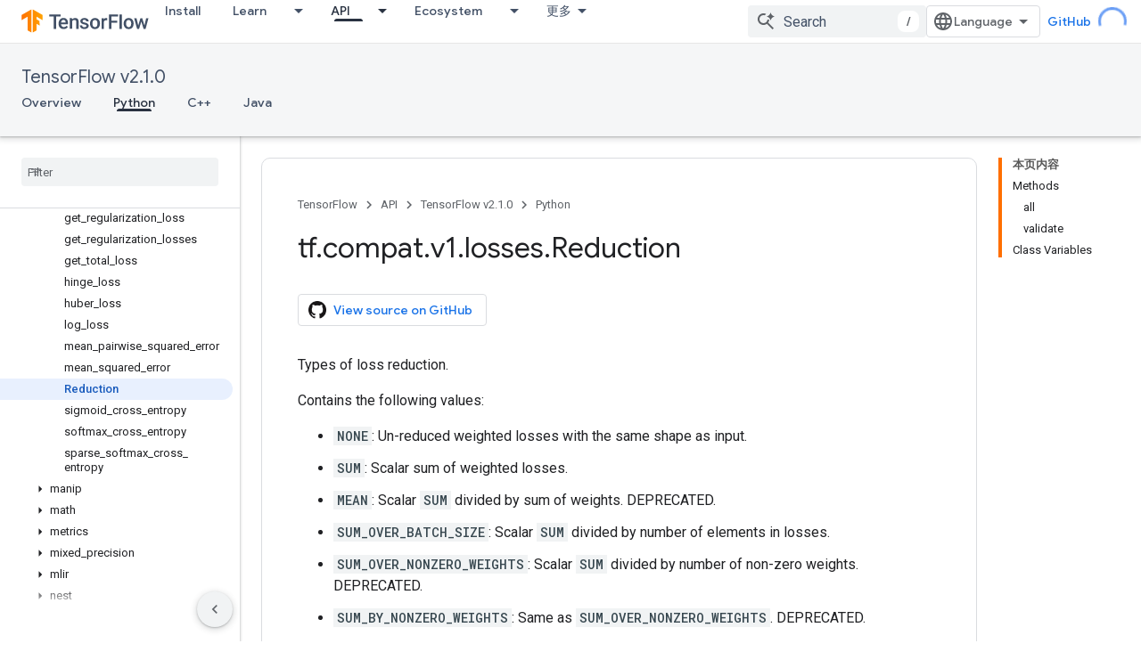

--- FILE ---
content_type: text/javascript
request_url: https://www.gstatic.cn/devrel-devsite/prod/v5ecaab6967af5bdfffc1b93fe7d0ad58c271bf9f563243cec25f323a110134f0/js/devsite_devsite_heading_link_module__zh_cn.js
body_size: -866
content:
(function(_ds){var window=this;var Ita=function(a){return(0,_ds.O)('<span class="devsite-heading" role="heading" aria-level="'+_ds.S(a.level)+'"></span>')},Jta=function(a){const b=a.id;a=a.label;return(0,_ds.O)('<button type="button" class="devsite-heading-link button-flat material-icons" aria-label="'+_ds.S(a)+'" data-title="'+_ds.S(a)+'" data-id="'+_ds.S(b)+'"></button>')};var V3=async function(a){a.m=Array.from(document.querySelectorAll("h1.add-link[id],h2:not(.no-link)[id],h3:not(.no-link)[id],h4:not(.no-link)[id],h5:not(.no-link)[id],h6:not(.no-link)[id]"));const b=await _ds.v();for(const c of a.m)try{b.registerIntersectionForElement(c,()=>{if(!c.querySelector(".devsite-heading-link")&&(c.classList.contains("add-link")||!(document.body.getAttribute("layout")==="full"||_ds.Wn(c,"devsite-dialog",null,3)||_ds.Wn(c,"devsite-selector",null,6)||_ds.Wn(c,"table",null,4)))){var d=
c.textContent||c.dataset.text;if(d&&c.id){const e="\u590d\u5236\u6307\u5411\u6b64\u90e8\u5206\u7684\u94fe\u63a5\uff1a"+d,f=_ds.st(Ita,{level:c.tagName[1]});for(const g of Array.from(c.childNodes))f.append(g);c.append(f);d=_ds.st(Jta,{id:c.id,label:d?e:"\u590d\u5236\u6307\u5411\u6b64\u90e8\u5206\u7684\u94fe\u63a5"});c.appendChild(d);c.setAttribute("role","presentation")}}b.unregisterIntersectionForElement(c)})}catch(d){}},Lta=function(a){a.eventHandler.listen(document.body,"devsite-page-changed",()=>
{V3(a)});a.eventHandler.listen(document,"click",b=>void Kta(a,b))},Kta=async function(a,b){b=b.target;const c=await _ds.v();if(b.classList.contains("devsite-heading-link")){var d=_ds.Wn(b,"devsite-expandable",null,3),e=d?d.id:b.dataset.id;if(e){d=_ds.C();d.hash=e;var f;let g,h,k;e=(k=(f=_ds.mm(c.getConfig()))==null?void 0:(g=_ds.y(f,_ds.hm,9))==null?void 0:(h=_ds.y(g,_ds.fm,32))==null?void 0:h.Yp())!=null?k:!1;f=await c.hasMendelFlagAccess("MiscFeatureFlags","remove_cross_domain_tracking_params");
e&&f&&(d.searchParams.delete("_ga"),d.searchParams.delete("_gl"));f=document.createElement("div");f.innerText=d.href;_ds.Xy(a,[f]);await Mta(a,b)}}},Mta=async function(a,b){if(a.j){const c=b.getAttribute("aria-label");b.setAttribute("aria-label","\u6307\u5411\u6b64\u90e8\u5206\u7684\u94fe\u63a5\u5df2\u590d\u5236\u5230\u526a\u8d34\u677f");_ds.lq(a.eventHandler,a.j,_ds.Zn,()=>{_ds.lq(a.eventHandler,a.j,_ds.Zn,()=>{b.setAttribute("aria-label",c)})})}},Nta=class extends _ds.Vm{constructor(){super();this.eventHandler=
new _ds.u;this.j=null;this.m=[]}async connectedCallback(){await V3(this);Lta(this);this.j=document.querySelector("devsite-snackbar")}async disconnectedCallback(){const a=await _ds.v();for(const b of this.m)a.unregisterIntersectionForElement(b);_ds.D(this.eventHandler)}};try{customElements.define("devsite-heading-link",Nta)}catch(a){console.warn("Unrecognized DevSite custom element - DevsiteHeadingLink",a)};})(_ds_www);
